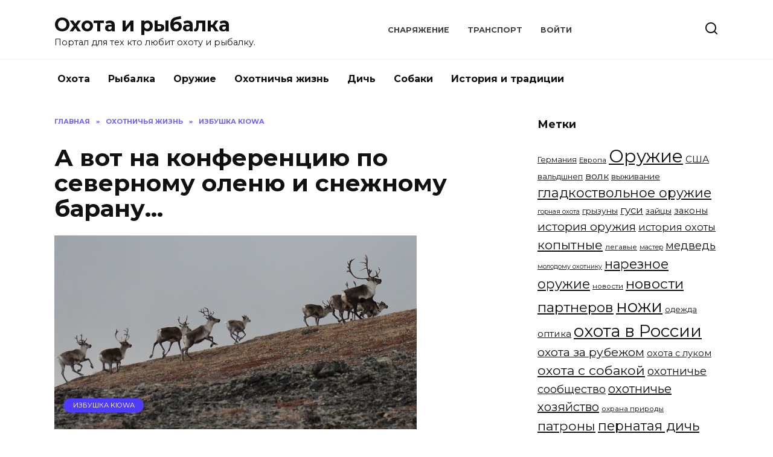

--- FILE ---
content_type: text/html; charset=UTF-8
request_url: https://arthunt.ru/a-vot-na-konferenciu-po-severnomy-olenu-i-snejnomy-barany/
body_size: 41656
content:
<!doctype html>
<html lang="ru-RU">
<head>
	<meta charset="UTF-8">
	<meta name="viewport" content="width=device-width, initial-scale=1">

	<title>А вот на конференцию по северному оленю и снежному барану&#8230; &#8212; Охота и рыбалка</title>
<link rel='dns-prefetch' href='//fonts.googleapis.com' />
<link rel='dns-prefetch' href='//s.w.org' />
<link rel="alternate" type="application/rss+xml" title="Охота и рыбалка &raquo; Лента комментариев к &laquo;А вот на конференцию по северному оленю и снежному барану&#8230;&raquo;" href="https://arthunt.ru/a-vot-na-konferenciu-po-severnomy-olenu-i-snejnomy-barany/feed/" />
		<script type="text/javascript">
			window._wpemojiSettings = {"baseUrl":"https:\/\/s.w.org\/images\/core\/emoji\/12.0.0-1\/72x72\/","ext":".png","svgUrl":"https:\/\/s.w.org\/images\/core\/emoji\/12.0.0-1\/svg\/","svgExt":".svg","source":{"concatemoji":"https:\/\/arthunt.ru\/wp-includes\/js\/wp-emoji-release.min.js?ver=5.4.2"}};
			/*! This file is auto-generated */
			!function(e,a,t){var r,n,o,i,p=a.createElement("canvas"),s=p.getContext&&p.getContext("2d");function c(e,t){var a=String.fromCharCode;s.clearRect(0,0,p.width,p.height),s.fillText(a.apply(this,e),0,0);var r=p.toDataURL();return s.clearRect(0,0,p.width,p.height),s.fillText(a.apply(this,t),0,0),r===p.toDataURL()}function l(e){if(!s||!s.fillText)return!1;switch(s.textBaseline="top",s.font="600 32px Arial",e){case"flag":return!c([127987,65039,8205,9895,65039],[127987,65039,8203,9895,65039])&&(!c([55356,56826,55356,56819],[55356,56826,8203,55356,56819])&&!c([55356,57332,56128,56423,56128,56418,56128,56421,56128,56430,56128,56423,56128,56447],[55356,57332,8203,56128,56423,8203,56128,56418,8203,56128,56421,8203,56128,56430,8203,56128,56423,8203,56128,56447]));case"emoji":return!c([55357,56424,55356,57342,8205,55358,56605,8205,55357,56424,55356,57340],[55357,56424,55356,57342,8203,55358,56605,8203,55357,56424,55356,57340])}return!1}function d(e){var t=a.createElement("script");t.src=e,t.defer=t.type="text/javascript",a.getElementsByTagName("head")[0].appendChild(t)}for(i=Array("flag","emoji"),t.supports={everything:!0,everythingExceptFlag:!0},o=0;o<i.length;o++)t.supports[i[o]]=l(i[o]),t.supports.everything=t.supports.everything&&t.supports[i[o]],"flag"!==i[o]&&(t.supports.everythingExceptFlag=t.supports.everythingExceptFlag&&t.supports[i[o]]);t.supports.everythingExceptFlag=t.supports.everythingExceptFlag&&!t.supports.flag,t.DOMReady=!1,t.readyCallback=function(){t.DOMReady=!0},t.supports.everything||(n=function(){t.readyCallback()},a.addEventListener?(a.addEventListener("DOMContentLoaded",n,!1),e.addEventListener("load",n,!1)):(e.attachEvent("onload",n),a.attachEvent("onreadystatechange",function(){"complete"===a.readyState&&t.readyCallback()})),(r=t.source||{}).concatemoji?d(r.concatemoji):r.wpemoji&&r.twemoji&&(d(r.twemoji),d(r.wpemoji)))}(window,document,window._wpemojiSettings);
		</script>
		<style type="text/css">
img.wp-smiley,
img.emoji {
	display: inline !important;
	border: none !important;
	box-shadow: none !important;
	height: 1em !important;
	width: 1em !important;
	margin: 0 .07em !important;
	vertical-align: -0.1em !important;
	background: none !important;
	padding: 0 !important;
}
</style>
	<link rel='stylesheet' id='wp-block-library-css'  href='https://arthunt.ru/wp-includes/css/dist/block-library/style.min.css?ver=5.4.2'  media='all' />
<link rel='stylesheet' id='wp-block-library-theme-css'  href='https://arthunt.ru/wp-includes/css/dist/block-library/theme.min.css?ver=5.4.2'  media='all' />
<link rel='stylesheet' id='google-fonts-css'  href='https://fonts.googleapis.com/css?family=Montserrat%3A400%2C400i%2C700&#038;subset=cyrillic&#038;display=swap&#038;ver=5.4.2'  media='all' />
<link rel='stylesheet' id='reboot-style-css'  href='https://arthunt.ru/wp-content/themes/reboot/assets/css/style.min.css?ver=1.4.3'  media='all' />
<script  src='https://arthunt.ru/wp-includes/js/jquery/jquery.js?ver=1.12.4-wp'></script>
<script  src='https://arthunt.ru/wp-includes/js/jquery/jquery-migrate.min.js?ver=1.4.1'></script>
<link rel='https://api.w.org/' href='https://arthunt.ru/wp-json/' />
<link rel="EditURI" type="application/rsd+xml" title="RSD" href="https://arthunt.ru/xmlrpc.php?rsd" />
<link rel="wlwmanifest" type="application/wlwmanifest+xml" href="https://arthunt.ru/wp-includes/wlwmanifest.xml" /> 
<link rel='prev' title='Росохотрыболовсоюз заступается за охотников' href='https://arthunt.ru/rosohotrybolovsouz-zastypaetsia-za-ohotnikov/' />
<link rel='next' title='Госдума выступает против препятствующих законной охоте' href='https://arthunt.ru/gosdyma-vystypaet-protiv-prepiatstvyushih-zakonnoi-ohote/' />
<meta name="generator" content="WordPress 5.4.2" />
<link rel="canonical" href="https://arthunt.ru/a-vot-na-konferenciu-po-severnomy-olenu-i-snejnomy-barany/" />
<link rel='shortlink' href='https://arthunt.ru/?p=18023' />
<link rel="alternate" type="application/json+oembed" href="https://arthunt.ru/wp-json/oembed/1.0/embed?url=https%3A%2F%2Farthunt.ru%2Fa-vot-na-konferenciu-po-severnomy-olenu-i-snejnomy-barany%2F" />
<link rel="alternate" type="text/xml+oembed" href="https://arthunt.ru/wp-json/oembed/1.0/embed?url=https%3A%2F%2Farthunt.ru%2Fa-vot-na-konferenciu-po-severnomy-olenu-i-snejnomy-barany%2F&#038;format=xml" />
<link rel="preload" href="https://arthunt.ru/wp-content/themes/reboot/assets/fonts/wpshop-core.ttf" as="font" crossorigin><link rel="icon" href="https://arthunt.ru/wp-content/uploads/2020/03/cropped-6-32x32.png" sizes="32x32" />
<link rel="icon" href="https://arthunt.ru/wp-content/uploads/2020/03/cropped-6-192x192.png" sizes="192x192" />
<link rel="apple-touch-icon" href="https://arthunt.ru/wp-content/uploads/2020/03/cropped-6-180x180.png" />
<meta name="msapplication-TileImage" content="https://arthunt.ru/wp-content/uploads/2020/03/cropped-6-270x270.png" />
    </head>

<body class="post-template-default single single-post postid-18023 single-format-standard wp-embed-responsive sidebar-right">



<div id="page" class="site">
    <a class="skip-link screen-reader-text" href="#content">Перейти к содержанию</a>

    <div class="search-screen-overlay js-search-screen-overlay"></div>
    <div class="search-screen js-search-screen">
        
<form role="search" method="get" class="search-form" action="https://arthunt.ru/">
    <label>
        <span class="screen-reader-text">Search for:</span>
        <input type="search" class="search-field" placeholder="Поиск..." value="" name="s">
    </label>
    <button type="submit" class="search-submit"></button>
</form>    </div>

    

<header id="masthead" class="site-header full" itemscope itemtype="http://schema.org/WPHeader">
    <div class="site-header-inner fixed">

        <div class="humburger js-humburger"><span></span><span></span><span></span></div>

        
<div class="site-branding">

    <div class="site-branding__body"><div class="site-title"><a href="https://arthunt.ru/">Охота и рыбалка</a></div><p class="site-description">Портал для тех кто любит охоту и рыбалку.</p></div></div><!-- .site-branding --><div class="top-menu"><ul id="top-menu" class="menu"><li id="menu-item-10443" class="menu-item menu-item-type-taxonomy menu-item-object-category menu-item-10443"><a href="https://arthunt.ru/category/equipment/">Снаряжение</a></li>
<li id="menu-item-10444" class="menu-item menu-item-type-taxonomy menu-item-object-category menu-item-10444"><a href="https://arthunt.ru/category/boatengines/">Транспорт</a></li>
<li id="menu-item-9197" class="menu-item menu-item-type-custom menu-item-object-custom menu-item-9197"><a href="/wp-admin/">Войти</a></li>
</ul></div>                <div class="header-search">
                    <span class="search-icon js-search-icon"></span>
                </div>
            
    </div>
</header><!-- #masthead -->


    
    
    <nav id="site-navigation" class="main-navigation fixed">
        <div class="main-navigation-inner full">
            <div class="menu-main-menu-container"><ul id="header_menu" class="menu"><li id="menu-item-10894" class="menu-item menu-item-type-taxonomy menu-item-object-category menu-item-10894"><a href="https://arthunt.ru/category/hunting/">Охота</a></li>
<li id="menu-item-10895" class="menu-item menu-item-type-taxonomy menu-item-object-category menu-item-10895"><a href="https://arthunt.ru/category/fishing/">Рыбалка</a></li>
<li id="menu-item-10893" class="menu-item menu-item-type-taxonomy menu-item-object-category menu-item-10893"><a href="https://arthunt.ru/category/weapon/">Оружие</a></li>
<li id="menu-item-11171" class="menu-item menu-item-type-taxonomy menu-item-object-category current-post-ancestor menu-item-11171"><a href="https://arthunt.ru/category/blogs/">Охотничья жизнь</a></li>
<li id="menu-item-11212" class="menu-item menu-item-type-taxonomy menu-item-object-category menu-item-11212"><a href="https://arthunt.ru/category/dich/">Дичь</a></li>
<li id="menu-item-10896" class="menu-item menu-item-type-taxonomy menu-item-object-category menu-item-10896"><a href="https://arthunt.ru/category/dog/">Собаки</a></li>
<li id="menu-item-11156" class="menu-item menu-item-type-taxonomy menu-item-object-category menu-item-11156"><a href="https://arthunt.ru/category/tradicii/">История и традиции</a></li>
</ul></div>        </div>
    </nav><!-- #site-navigation -->

    

    <div class="mobile-menu-placeholder js-mobile-menu-placeholder"></div>
    
	
    <div id="content" class="site-content fixed">

        
        <div class="site-content-inner">
    
        
        <div id="primary" class="content-area" itemscope itemtype="http://schema.org/Article">
            <main id="main" class="site-main article-card">

                
<article id="post-18023" class="article-post post-18023 post type-post status-publish format-standard has-post-thumbnail  category-izbushka">

    
        <div class="breadcrumb" itemscope itemtype="http://schema.org/BreadcrumbList"><span class="breadcrumb-item" itemprop="itemListElement" itemscope itemtype="http://schema.org/ListItem"><a href="https://arthunt.ru/" itemprop="item"><span itemprop="name">Главная</span></a><meta itemprop="position" content="0"></span> <span class="breadcrumb-separator">»</span> <span class="breadcrumb-item" itemprop="itemListElement" itemscope itemtype="http://schema.org/ListItem"><a href="https://arthunt.ru/category/blogs/" itemprop="item"><span itemprop="name">Охотничья жизнь</span></a><meta itemprop="position" content="1"></span> <span class="breadcrumb-separator">»</span> <span class="breadcrumb-item" itemprop="itemListElement" itemscope itemtype="http://schema.org/ListItem"><a href="https://arthunt.ru/category/blogs/izbushka/" itemprop="item"><span itemprop="name">Избушка Kiowa</span></a><meta itemprop="position" content="2"></span></div>
                                <h1 class="entry-title" itemprop="headline">А вот на конференцию по северному оленю и снежному барану&#8230;</h1>
                    
        
                    <div class="entry-image post-card post-card__thumbnail">
                <img width="600" height="321" src="https://arthunt.ru/wp-content/uploads/2021/12/f182ed684ede71182ede89b8cae8bd1e.jpg" class="attachment-reboot_standard size-reboot_standard wp-post-image" alt="" itemprop="image" srcset="https://arthunt.ru/wp-content/uploads/2021/12/f182ed684ede71182ede89b8cae8bd1e.jpg 600w, https://arthunt.ru/wp-content/uploads/2021/12/f182ed684ede71182ede89b8cae8bd1e-300x161.jpg 300w" sizes="(max-width: 600px) 100vw, 600px" />                                    <span class="post-card__category"><a href="https://arthunt.ru/category/blogs/izbushka/" itemprop="articleSection">Избушка Kiowa</a></span>
                            </div>

        
    
            <div class="entry-meta">
            <span class="entry-author" itemprop="author"><span class="entry-label">Автор</span> Admin</span>            <span class="entry-time"><span class="entry-label">На чтение</span> 1 мин.</span>            <span class="entry-views"><span class="entry-label">Просмотров</span> <span class="js-views-count" data-post_id="18023">1.4k.</span></span>            <span class="entry-date"><span class="entry-label">Опубликовано</span> <time itemprop="datePublished" datetime="2021-12-15">15.12.2021</time></span>
                    </div>
    
    
    <div class="entry-content" itemprop="articleBody">
        <p><p style="text-align: center;"><img src="/wp-content/uploads/2021/12/f182ed684ede71182ede89b8cae8bd1e.jpg"  /></p>
<p>А вот на конференцию по северному оленю и снежному барану придётся ехать.</p>
<p>Ибо будет много региональных управленцев охотничьего хозяйства с севера и востока страны &#8212; в общем-то, людей, от которых будет зависеть будущее отрасли в ближайшие лет десять.</p>
<p>Посмотрю на людей, попробую понять, что они знают о своих регионах.</p>
<p>Ну и что от них ждать, естественно.</p>
<p> <span style="display:none;">1</span><br />
<br /><a href="https://huntportal.ru/blogs/izbushka-kiowa/2021/a-vot-na-konferencziyu-po-severnomu-olenyu-i-snezhnomu-baranu">Источник</a></p>
<!-- toc empty -->    </div><!-- .entry-content -->

</article>






    <div class="rating-box">
        <div class="rating-box__header">Оцените статью</div>
		<div class="wp-star-rating js-star-rating star-rating--score-0" data-post-id="18023" data-rating-count="" data-rating-sum="" data-rating-value=""><span class="star-rating-item js-star-rating-item" data-score="1"><svg aria-hidden="true" role="img" xmlns="http://www.w3.org/2000/svg" viewBox="0 0 576 512" class="i-ico"><path fill="currentColor" d="M259.3 17.8L194 150.2 47.9 171.5c-26.2 3.8-36.7 36.1-17.7 54.6l105.7 103-25 145.5c-4.5 26.3 23.2 46 46.4 33.7L288 439.6l130.7 68.7c23.2 12.2 50.9-7.4 46.4-33.7l-25-145.5 105.7-103c19-18.5 8.5-50.8-17.7-54.6L382 150.2 316.7 17.8c-11.7-23.6-45.6-23.9-57.4 0z" class="ico-star"></path></svg></span><span class="star-rating-item js-star-rating-item" data-score="2"><svg aria-hidden="true" role="img" xmlns="http://www.w3.org/2000/svg" viewBox="0 0 576 512" class="i-ico"><path fill="currentColor" d="M259.3 17.8L194 150.2 47.9 171.5c-26.2 3.8-36.7 36.1-17.7 54.6l105.7 103-25 145.5c-4.5 26.3 23.2 46 46.4 33.7L288 439.6l130.7 68.7c23.2 12.2 50.9-7.4 46.4-33.7l-25-145.5 105.7-103c19-18.5 8.5-50.8-17.7-54.6L382 150.2 316.7 17.8c-11.7-23.6-45.6-23.9-57.4 0z" class="ico-star"></path></svg></span><span class="star-rating-item js-star-rating-item" data-score="3"><svg aria-hidden="true" role="img" xmlns="http://www.w3.org/2000/svg" viewBox="0 0 576 512" class="i-ico"><path fill="currentColor" d="M259.3 17.8L194 150.2 47.9 171.5c-26.2 3.8-36.7 36.1-17.7 54.6l105.7 103-25 145.5c-4.5 26.3 23.2 46 46.4 33.7L288 439.6l130.7 68.7c23.2 12.2 50.9-7.4 46.4-33.7l-25-145.5 105.7-103c19-18.5 8.5-50.8-17.7-54.6L382 150.2 316.7 17.8c-11.7-23.6-45.6-23.9-57.4 0z" class="ico-star"></path></svg></span><span class="star-rating-item js-star-rating-item" data-score="4"><svg aria-hidden="true" role="img" xmlns="http://www.w3.org/2000/svg" viewBox="0 0 576 512" class="i-ico"><path fill="currentColor" d="M259.3 17.8L194 150.2 47.9 171.5c-26.2 3.8-36.7 36.1-17.7 54.6l105.7 103-25 145.5c-4.5 26.3 23.2 46 46.4 33.7L288 439.6l130.7 68.7c23.2 12.2 50.9-7.4 46.4-33.7l-25-145.5 105.7-103c19-18.5 8.5-50.8-17.7-54.6L382 150.2 316.7 17.8c-11.7-23.6-45.6-23.9-57.4 0z" class="ico-star"></path></svg></span><span class="star-rating-item js-star-rating-item" data-score="5"><svg aria-hidden="true" role="img" xmlns="http://www.w3.org/2000/svg" viewBox="0 0 576 512" class="i-ico"><path fill="currentColor" d="M259.3 17.8L194 150.2 47.9 171.5c-26.2 3.8-36.7 36.1-17.7 54.6l105.7 103-25 145.5c-4.5 26.3 23.2 46 46.4 33.7L288 439.6l130.7 68.7c23.2 12.2 50.9-7.4 46.4-33.7l-25-145.5 105.7-103c19-18.5 8.5-50.8-17.7-54.6L382 150.2 316.7 17.8c-11.7-23.6-45.6-23.9-57.4 0z" class="ico-star"></path></svg></span></div>    </div>


    <div class="entry-social">
		
        		<div class="social-buttons"><span class="social-button social-button--vkontakte" data-social="vkontakte" data-image="https://arthunt.ru/wp-content/uploads/2021/12/f182ed684ede71182ede89b8cae8bd1e-150x150.jpg"></span><span class="social-button social-button--facebook" data-social="facebook"></span><span class="social-button social-button--telegram" data-social="telegram"></span><span class="social-button social-button--odnoklassniki" data-social="odnoklassniki"></span><span class="social-button social-button--twitter" data-social="twitter"></span><span class="social-button social-button--sms" data-social="sms"></span><span class="social-button social-button--whatsapp" data-social="whatsapp"></span></div>            </div>





<meta itemscope itemprop="mainEntityOfPage" itemType="https://schema.org/WebPage" itemid="https://arthunt.ru/a-vot-na-konferenciu-po-severnomy-olenu-i-snejnomy-barany/" content="А вот на конференцию по северному оленю и снежному барану&#8230;">
    <meta itemprop="dateModified" content="2021-12-15">
<div itemprop="publisher" itemscope itemtype="https://schema.org/Organization" style="display: none;"><meta itemprop="name" content="Охота и рыбалка"><meta itemprop="telephone" content="Охота и рыбалка"><meta itemprop="address" content="https://arthunt.ru"></div>
<div id="comments" class="comments-area">

    	<div id="respond" class="comment-respond">
		<div id="reply-title" class="comment-reply-title">Добавить комментарий <small><a rel="nofollow" id="cancel-comment-reply-link" href="/a-vot-na-konferenciu-po-severnomy-olenu-i-snejnomy-barany/#respond" style="display:none;">Отменить ответ</a></small></div><form action="https://arthunt.ru/wp-comments-post.php" method="post" id="commentform" class="comment-form" novalidate><p class="comment-form-author"><label class="screen-reader-text" for="author">Имя <span class="required">*</span></label> <input id="author" name="author" type="text" value="" size="30" maxlength="245"  required='required' placeholder="Имя" /></p>
<p class="comment-form-email"><label class="screen-reader-text" for="email">Email <span class="required">*</span></label> <input id="email" name="email" type="email" value="" size="30" maxlength="100"  required='required' placeholder="Email" /></p>
<p class="comment-form-url"><label class="screen-reader-text" for="url">Сайт</label> <input id="url" name="url" type="url" value="" size="30" maxlength="200" placeholder="Сайт" /></p>
<p class="comment-form-comment"><label class="screen-reader-text" for="comment">Комментарий</label> <textarea id="comment" name="comment" cols="45" rows="8" maxlength="65525" required="required" placeholder="Комментарий" ></textarea></p><p class="comment-form-cookies-consent"><input id="wp-comment-cookies-consent" name="wp-comment-cookies-consent" type="checkbox" value="yes" /> <label for="wp-comment-cookies-consent">Сохранить моё имя, email и адрес сайта в этом браузере для последующих моих комментариев.</label></p>
<p class="form-submit"><input name="submit" type="submit" id="submit" class="submit" value="Отправить комментарий" /> <input type='hidden' name='comment_post_ID' value='18023' id='comment_post_ID' />
<input type='hidden' name='comment_parent' id='comment_parent' value='0' />
</p></form>	</div><!-- #respond -->
	

    
</div><!-- #comments -->

            </main><!-- #main -->
        </div><!-- #primary -->

        
<aside id="secondary" class="widget-area" itemscope itemtype="http://schema.org/WPSideBar">
    <div class="sticky-sidebar js-sticky-sidebar">

        
        <div id="tag_cloud-6" class="widget widget_tag_cloud"><div class="widget-header">Метки</div><div class="tagcloud"><a href="https://arthunt.ru/tag/%d0%b3%d0%b5%d1%80%d0%bc%d0%b0%d0%bd%d0%b8%d1%8f/" class="tag-cloud-link tag-link-339 tag-link-position-1" style="font-size: 9.6935483870968pt;" aria-label="Германия (6 элементов)">Германия</a>
<a href="https://arthunt.ru/tag/%d0%b5%d0%b2%d1%80%d0%be%d0%bf%d0%b0/" class="tag-cloud-link tag-link-388 tag-link-position-2" style="font-size: 8.9032258064516pt;" aria-label="Европа (5 элементов)">Европа</a>
<a href="https://arthunt.ru/tag/%d0%be%d1%80%d1%83%d0%b6%d0%b8%d0%b5/" class="tag-cloud-link tag-link-71 tag-link-position-3" style="font-size: 22pt;" aria-label="Оружие (86 элементов)">Оружие</a>
<a href="https://arthunt.ru/tag/%d1%81%d1%88%d0%b0/" class="tag-cloud-link tag-link-286 tag-link-position-4" style="font-size: 11.387096774194pt;" aria-label="США (9 элементов)">США</a>
<a href="https://arthunt.ru/tag/%d0%b2%d0%b0%d0%bb%d1%8c%d0%b4%d1%88%d0%bd%d0%b5%d0%bf/" class="tag-cloud-link tag-link-367 tag-link-position-5" style="font-size: 9.6935483870968pt;" aria-label="вальдшнеп (6 элементов)">вальдшнеп</a>
<a href="https://arthunt.ru/tag/%d0%b2%d0%be%d0%bb%d0%ba/" class="tag-cloud-link tag-link-325 tag-link-position-6" style="font-size: 11.838709677419pt;" aria-label="волк (10 элементов)">волк</a>
<a href="https://arthunt.ru/tag/%d0%b2%d1%8b%d0%b6%d0%b8%d0%b2%d0%b0%d0%bd%d0%b8%d0%b5/" class="tag-cloud-link tag-link-184 tag-link-position-7" style="font-size: 10.258064516129pt;" aria-label="выживание (7 элементов)">выживание</a>
<a href="https://arthunt.ru/tag/%d0%b3%d0%bb%d0%b0%d0%b4%d0%ba%d0%be%d1%81%d1%82%d0%b2%d0%be%d0%bb%d1%8c%d0%bd%d0%be%d0%b5-%d0%be%d1%80%d1%83%d0%b6%d0%b8%d0%b5/" class="tag-cloud-link tag-link-277 tag-link-position-8" style="font-size: 16.467741935484pt;" aria-label="гладкоствольное оружие (27 элементов)">гладкоствольное оружие</a>
<a href="https://arthunt.ru/tag/%d0%b3%d0%be%d1%80%d0%bd%d0%b0%d1%8f-%d0%be%d1%85%d0%be%d1%82%d0%b0/" class="tag-cloud-link tag-link-377 tag-link-position-9" style="font-size: 8pt;" aria-label="горная охота (4 элемента)">горная охота</a>
<a href="https://arthunt.ru/tag/%d0%b3%d1%80%d1%8b%d0%b7%d1%83%d0%bd%d1%8b/" class="tag-cloud-link tag-link-326 tag-link-position-10" style="font-size: 10.258064516129pt;" aria-label="грызуны (7 элементов)">грызуны</a>
<a href="https://arthunt.ru/tag/%d0%b3%d1%83%d1%81%d0%b8/" class="tag-cloud-link tag-link-344 tag-link-position-11" style="font-size: 12.629032258065pt;" aria-label="гуси (12 элементов)">гуси</a>
<a href="https://arthunt.ru/tag/%d0%b7%d0%b0%d0%b9%d1%86%d1%8b/" class="tag-cloud-link tag-link-357 tag-link-position-12" style="font-size: 10.258064516129pt;" aria-label="зайцы (7 элементов)">зайцы</a>
<a href="https://arthunt.ru/tag/%d0%b7%d0%b0%d0%ba%d0%be%d0%bd%d1%8b/" class="tag-cloud-link tag-link-346 tag-link-position-13" style="font-size: 10.822580645161pt;" aria-label="законы (8 элементов)">законы</a>
<a href="https://arthunt.ru/tag/%d0%b8%d1%81%d1%82%d0%be%d1%80%d0%b8%d1%8f-%d0%be%d1%80%d1%83%d0%b6%d0%b8%d1%8f/" class="tag-cloud-link tag-link-281 tag-link-position-14" style="font-size: 14.548387096774pt;" aria-label="история оружия (18 элементов)">история оружия</a>
<a href="https://arthunt.ru/tag/%d0%b8%d1%81%d1%82%d0%be%d1%80%d0%b8%d1%8f-%d0%be%d1%85%d0%be%d1%82%d1%8b/" class="tag-cloud-link tag-link-319 tag-link-position-15" style="font-size: 12.290322580645pt;" aria-label="история охоты (11 элементов)">история охоты</a>
<a href="https://arthunt.ru/tag/%d0%ba%d0%be%d0%bf%d1%8b%d1%82%d0%bd%d1%8b%d0%b5/" class="tag-cloud-link tag-link-302 tag-link-position-16" style="font-size: 15.677419354839pt;" aria-label="копытные (23 элемента)">копытные</a>
<a href="https://arthunt.ru/tag/%d0%bb%d0%b5%d0%b3%d0%b0%d0%b2%d1%8b%d0%b5/" class="tag-cloud-link tag-link-371 tag-link-position-17" style="font-size: 8.9032258064516pt;" aria-label="легавые (5 элементов)">легавые</a>
<a href="https://arthunt.ru/tag/%d0%bc%d0%b0%d1%81%d1%82%d0%b5%d1%80/" class="tag-cloud-link tag-link-352 tag-link-position-18" style="font-size: 8pt;" aria-label="мастер (4 элемента)">мастер</a>
<a href="https://arthunt.ru/tag/%d0%bc%d0%b5%d0%b4%d0%b2%d0%b5%d0%b4%d1%8c/" class="tag-cloud-link tag-link-308 tag-link-position-19" style="font-size: 13.645161290323pt;" aria-label="медведь (15 элементов)">медведь</a>
<a href="https://arthunt.ru/tag/%d0%bc%d0%be%d0%bb%d0%be%d0%b4%d0%be%d0%bc%d1%83-%d0%be%d1%85%d0%be%d1%82%d0%bd%d0%b8%d0%ba%d1%83/" class="tag-cloud-link tag-link-378 tag-link-position-20" style="font-size: 8pt;" aria-label="молодому охотнику (4 элемента)">молодому охотнику</a>
<a href="https://arthunt.ru/tag/%d0%bd%d0%b0%d1%80%d0%b5%d0%b7%d0%bd%d0%be%d0%b5-%d0%be%d1%80%d1%83%d0%b6%d0%b8%d0%b5/" class="tag-cloud-link tag-link-287 tag-link-position-21" style="font-size: 16.241935483871pt;" aria-label="нарезное оружие (26 элементов)">нарезное оружие</a>
<a href="https://arthunt.ru/tag/%d0%bd%d0%be%d0%b2%d0%be%d1%81%d1%82%d0%b8/" class="tag-cloud-link tag-link-310 tag-link-position-22" style="font-size: 8.9032258064516pt;" aria-label="новости (5 элементов)">новости</a>
<a href="https://arthunt.ru/tag/%d0%bd%d0%be%d0%b2%d0%be%d1%81%d1%82%d0%b8-%d0%bf%d0%b0%d1%80%d1%82%d0%bd%d0%b5%d1%80%d0%be%d0%b2/" class="tag-cloud-link tag-link-309 tag-link-position-23" style="font-size: 17.258064516129pt;" aria-label="новости партнеров (32 элемента)">новости партнеров</a>
<a href="https://arthunt.ru/tag/%d0%bd%d0%be%d0%b6%d0%b8/" class="tag-cloud-link tag-link-334 tag-link-position-24" style="font-size: 20.645161290323pt;" aria-label="ножи (65 элементов)">ножи</a>
<a href="https://arthunt.ru/tag/%d0%be%d0%b4%d0%b5%d0%b6%d0%b4%d0%b0/" class="tag-cloud-link tag-link-300 tag-link-position-25" style="font-size: 9.6935483870968pt;" aria-label="одежда (6 элементов)">одежда</a>
<a href="https://arthunt.ru/tag/%d0%be%d0%bf%d1%82%d0%b8%d0%ba%d0%b0/" class="tag-cloud-link tag-link-294 tag-link-position-26" style="font-size: 11.387096774194pt;" aria-label="оптика (9 элементов)">оптика</a>
<a href="https://arthunt.ru/tag/%d0%be%d1%85%d0%be%d1%82%d0%b0-%d0%b2-%d1%80%d0%be%d1%81%d1%81%d0%b8%d0%b8/" class="tag-cloud-link tag-link-297 tag-link-position-27" style="font-size: 20.870967741935pt;" aria-label="охота в России (68 элементов)">охота в России</a>
<a href="https://arthunt.ru/tag/%d0%be%d1%85%d0%be%d1%82%d0%b0-%d0%b7%d0%b0-%d1%80%d1%83%d0%b1%d0%b5%d0%b6%d0%be%d0%bc/" class="tag-cloud-link tag-link-282 tag-link-position-28" style="font-size: 14.548387096774pt;" aria-label="охота за рубежом (18 элементов)">охота за рубежом</a>
<a href="https://arthunt.ru/tag/%d0%be%d1%85%d0%be%d1%82%d0%b0-%d1%81-%d0%bb%d1%83%d0%ba%d0%be%d0%bc/" class="tag-cloud-link tag-link-335 tag-link-position-29" style="font-size: 10.822580645161pt;" aria-label="охота с луком (8 элементов)">охота с луком</a>
<a href="https://arthunt.ru/tag/%d0%be%d1%85%d0%be%d1%82%d0%b0-%d1%81-%d1%81%d0%be%d0%b1%d0%b0%d0%ba%d0%be%d0%b9/" class="tag-cloud-link tag-link-329 tag-link-position-30" style="font-size: 15.903225806452pt;" aria-label="охота с собакой (24 элемента)">охота с собакой</a>
<a href="https://arthunt.ru/tag/%d0%be%d1%85%d0%be%d1%82%d0%bd%d0%b8%d1%87%d1%8c%d0%b5-%d1%81%d0%be%d0%be%d0%b1%d1%89%d0%b5%d1%81%d1%82%d0%b2%d0%be/" class="tag-cloud-link tag-link-305 tag-link-position-31" style="font-size: 13.645161290323pt;" aria-label="охотничье сообщество (15 элементов)">охотничье сообщество</a>
<a href="https://arthunt.ru/tag/%d0%be%d1%85%d0%be%d1%82%d0%bd%d0%b8%d1%87%d1%8c%d0%b5-%d1%85%d0%be%d0%b7%d1%8f%d0%b9%d1%81%d1%82%d0%b2%d0%be/" class="tag-cloud-link tag-link-284 tag-link-position-32" style="font-size: 15pt;" aria-label="охотничье хозяйство (20 элементов)">охотничье хозяйство</a>
<a href="https://arthunt.ru/tag/%d0%be%d1%85%d1%80%d0%b0%d0%bd%d0%b0-%d0%bf%d1%80%d0%b8%d1%80%d0%be%d0%b4%d1%8b/" class="tag-cloud-link tag-link-347 tag-link-position-33" style="font-size: 8.9032258064516pt;" aria-label="охрана природы (5 элементов)">охрана природы</a>
<a href="https://arthunt.ru/tag/%d0%bf%d0%b0%d1%82%d1%80%d0%be%d0%bd%d1%8b/" class="tag-cloud-link tag-link-278 tag-link-position-34" style="font-size: 16.016129032258pt;" aria-label="патроны (25 элементов)">патроны</a>
<a href="https://arthunt.ru/tag/%d0%bf%d0%b5%d1%80%d0%bd%d0%b0%d1%82%d0%b0%d1%8f-%d0%b4%d0%b8%d1%87%d1%8c/" class="tag-cloud-link tag-link-314 tag-link-position-35" style="font-size: 16.467741935484pt;" aria-label="пернатая дичь (27 элементов)">пернатая дичь</a>
<a href="https://arthunt.ru/tag/%d0%bf%d1%80%d0%be%d0%bc%d1%8b%d1%81%d0%b5%d0%bb/" class="tag-cloud-link tag-link-353 tag-link-position-36" style="font-size: 8.9032258064516pt;" aria-label="промысел (5 элементов)">промысел</a>
<a href="https://arthunt.ru/tag/%d1%80%d0%b5%d1%82%d1%80%d0%b8%d0%b2%d0%b5%d1%80/" class="tag-cloud-link tag-link-386 tag-link-position-37" style="font-size: 8pt;" aria-label="ретривер (4 элемента)">ретривер</a>
<a href="https://arthunt.ru/tag/%d1%81%d0%b5%d0%b2%d0%b5%d1%80%d0%bd%d1%8b%d0%b9-%d0%be%d0%bb%d0%b5%d0%bd%d1%8c/" class="tag-cloud-link tag-link-424 tag-link-position-38" style="font-size: 8.9032258064516pt;" aria-label="северный олень (5 элементов)">северный олень</a>
<a href="https://arthunt.ru/tag/%d1%81%d0%bd%d0%b0%d1%80%d1%8f%d0%b6%d0%b5%d0%bd%d0%b8%d0%b5/" class="tag-cloud-link tag-link-299 tag-link-position-39" style="font-size: 16.241935483871pt;" aria-label="снаряжение (26 элементов)">снаряжение</a>
<a href="https://arthunt.ru/tag/%d1%81%d1%82%d1%80%d0%b5%d0%bb%d1%8c%d0%b1%d0%b0/" class="tag-cloud-link tag-link-336 tag-link-position-40" style="font-size: 12.629032258065pt;" aria-label="стрельба (12 элементов)">стрельба</a>
<a href="https://arthunt.ru/tag/%d1%81%d1%83%d1%80%d0%be%d0%ba/" class="tag-cloud-link tag-link-328 tag-link-position-41" style="font-size: 8pt;" aria-label="сурок (4 элемента)">сурок</a>
<a href="https://arthunt.ru/tag/%d1%82%d0%b5%d1%81%d1%82/" class="tag-cloud-link tag-link-312 tag-link-position-42" style="font-size: 10.822580645161pt;" aria-label="тест (8 элементов)">тест</a>
<a href="https://arthunt.ru/tag/%d1%82%d1%80%d0%b0%d0%bd%d1%81%d0%bf%d0%be%d1%80%d1%82/" class="tag-cloud-link tag-link-359 tag-link-position-43" style="font-size: 10.258064516129pt;" aria-label="транспорт (7 элементов)">транспорт</a>
<a href="https://arthunt.ru/tag/%d1%83%d1%82%d0%ba%d0%b8/" class="tag-cloud-link tag-link-345 tag-link-position-44" style="font-size: 8.9032258064516pt;" aria-label="утки (5 элементов)">утки</a>
<a href="https://arthunt.ru/tag/%d1%85%d0%b8%d1%89%d0%bd%d0%b8%d0%ba%d0%b8/" class="tag-cloud-link tag-link-307 tag-link-position-45" style="font-size: 16.91935483871pt;" aria-label="хищники (30 элементов)">хищники</a></div>
</div>
        
    </div>
</aside><!-- #secondary -->

    
                    <div id="related-posts" class="related-posts fixed"><div class="related-posts__header">Вам также может понравиться</div><div class="post-cards post-cards--vertical">
<div class="post-card post-card--related">
    <div class="post-card__thumbnail"><a href="https://arthunt.ru/po-vystavke-itog/"><img width="335" height="220" src="https://arthunt.ru/wp-content/uploads/2022/03/48ad9ccfaa3a38a76ec741b35d13f421-335x220.jpg" class="attachment-reboot_small size-reboot_small wp-post-image" alt="" /></a></div><div class="post-card__title"><a href="https://arthunt.ru/po-vystavke-itog/">По выставке. Итог.</a></div><div class="post-card__description">Вот спрашивают меня &#8212; а что будет в обозримом</div><div class="post-card__meta"><span class="post-card__comments">0</span><span class="post-card__views">1.5k.</span></div>
</div>

<div class="post-card post-card--related">
    <div class="post-card__thumbnail"><a href="https://arthunt.ru/vot-chto-to-ia-kypil-na-vystavke/"><img width="335" height="220" src="https://arthunt.ru/wp-content/uploads/2022/03/17c237108d1cdcb8a06f96f73385a9ea-335x220.jpg" class="attachment-reboot_small size-reboot_small wp-post-image" alt="" /></a></div><div class="post-card__title"><a href="https://arthunt.ru/vot-chto-to-ia-kypil-na-vystavke/">Вот что-то я купил на выставке&#8230;</a></div><div class="post-card__description">В общем, кое-что по мелочи мне на этой выставке (имеется</div><div class="post-card__meta"><span class="post-card__comments">0</span><span class="post-card__views">1.2k.</span></div>
</div>

<div class="post-card post-card--related">
    <div class="post-card__thumbnail"><a href="https://arthunt.ru/vot-eta-aerolodka/"><img width="335" height="220" src="https://arthunt.ru/wp-content/uploads/2022/03/381f77fb675cb0ba8b8ae131ee926d46-335x220.jpg" class="attachment-reboot_small size-reboot_small wp-post-image" alt="" /></a></div><div class="post-card__title"><a href="https://arthunt.ru/vot-eta-aerolodka/">Вот эта аэролодка&#8230;</a></div><div class="post-card__description">Весит сто пятьдесят килограммов. Разбирается на два тюка.</div><div class="post-card__meta"><span class="post-card__comments">0</span><span class="post-card__views">1k.</span></div>
</div>

<div class="post-card post-card--related">
    <div class="post-card__thumbnail"><a href="https://arthunt.ru/vystavka-ohota-i-rybolovstvo-na-rysi-3-6-marta/"><img width="335" height="220" src="https://arthunt.ru/wp-content/uploads/2022/03/da14ab799292b91f018738de19b4fb04-335x220.jpg" class="attachment-reboot_small size-reboot_small wp-post-image" alt="" /></a></div><div class="post-card__title"><a href="https://arthunt.ru/vystavka-ohota-i-rybolovstvo-na-rysi-3-6-marta/">Выставка «Охота и рыболовство на Руси», 3-6 марта.</a></div><div class="post-card__description">В общем, открылась наша традиционная выставка &#171;</div><div class="post-card__meta"><span class="post-card__comments">0</span><span class="post-card__views">457</span></div>
</div>

<div class="post-card post-card--related">
    <div class="post-card__thumbnail"><a href="https://arthunt.ru/moi-vystypleniia-na-vystavke-oir-3-4-marta/"><img width="335" height="220" src="https://arthunt.ru/wp-content/uploads/2022/03/eb5c01d54f3fae1eb4461313935e602b-335x220.jpg" class="attachment-reboot_small size-reboot_small wp-post-image" alt="" /></a></div><div class="post-card__title"><a href="https://arthunt.ru/moi-vystypleniia-na-vystavke-oir-3-4-marta/">Мои выступления на выставке ОиР, 3-4 марта.</a></div><div class="post-card__description">Фото Артура Фёдорова. 3-6 марта в Экспоцентре проходит</div><div class="post-card__meta"><span class="post-card__comments">0</span><span class="post-card__views">449</span></div>
</div>

<div class="post-card post-card--related">
    <div class="post-card__thumbnail"><a href="https://arthunt.ru/knigi-na-polkah/"><img width="335" height="220" src="https://arthunt.ru/wp-content/uploads/2022/02/77716e5806f1404b9770bd9c58b1a915-335x220.jpg" class="attachment-reboot_small size-reboot_small wp-post-image" alt="" /></a></div><div class="post-card__title"><a href="https://arthunt.ru/knigi-na-polkah/">Книги на полках.</a></div><div class="post-card__description">Я тут, с связи с общепонятными событиями, решил поразнообразить</div><div class="post-card__meta"><span class="post-card__comments">0</span><span class="post-card__views">512</span></div>
</div>

<div class="post-card post-card--related">
    <div class="post-card__thumbnail"><a href="https://arthunt.ru/samoe-plohoe-v-nashem-oryjieprome/"><img width="335" height="220" src="https://arthunt.ru/wp-content/uploads/2022/02/f1d0251fcdd9a82a177ba0bc549308f2-335x220.jpg" class="attachment-reboot_small size-reboot_small wp-post-image" alt="" /></a></div><div class="post-card__title"><a href="https://arthunt.ru/samoe-plohoe-v-nashem-oryjieprome/">Самое плохое в нашем оружиепроме</a></div><div class="post-card__description">Должен сказать что вот что у нас совершенно поганого</div><div class="post-card__meta"><span class="post-card__comments">0</span><span class="post-card__views">534</span></div>
</div>

<div class="post-card post-card--related">
    <div class="post-card__thumbnail"><a href="https://arthunt.ru/ohota-i-rybolovstvo-na-rysi-3-6-marta-2022/"><img width="335" height="220" src="https://arthunt.ru/wp-content/uploads/2022/02/f03930b5b58058892c13eb430b31dde7-335x220.jpg" class="attachment-reboot_small size-reboot_small wp-post-image" alt="" /></a></div><div class="post-card__title"><a href="https://arthunt.ru/ohota-i-rybolovstvo-na-rysi-3-6-marta-2022/">Охота и рыболовство на Руси &#8212; 3-6 марта 2022</a></div><div class="post-card__description">Встречайте нас на выставке &#171;Охота и рыболовство</div><div class="post-card__meta"><span class="post-card__comments">0</span><span class="post-card__views">468</span></div>
</div>
</div></div>            

    </div><!--.site-content-inner-->

    
</div><!--.site-content-->

    
    


<div class="site-footer-container ">

    

    <div class="footer-navigation fixed" itemscope itemtype="http://schema.org/SiteNavigationElement">
        <div class="main-navigation-inner full">
            <div class="menu-footer-menu-container"><ul id="footer_menu" class="menu"><li id="menu-item-39" class="menu-item menu-item-type-post_type menu-item-object-page menu-item-39"><a href="https://arthunt.ru/about/">О сайте</a></li>
<li id="menu-item-40" class="menu-item menu-item-type-post_type menu-item-object-page menu-item-home menu-item-40"><a href="https://arthunt.ru/home/">Главная</a></li>
</ul></div>        </div>
    </div><!--footer-navigation-->


    <footer id="colophon" class="site-footer site-footer--style-gray full">
        <div class="site-footer-inner fixed">

            
            
<div class="footer-bottom">
    <div class="footer-info">
        © 2026 Охота и рыбалка    </div>

    </div>
        </div>
    </footer><!--.site-footer-->
</div>


            <button type="button" class="scrolltop js-scrolltop"></button>
    
</div><!-- #page -->

 <!-- Yandex.Metrika counter -->
<script type="text/javascript" >
   (function(m,e,t,r,i,k,a){m[i]=m[i]||function(){(m[i].a=m[i].a||[]).push(arguments)};
   m[i].l=1*new Date();k=e.createElement(t),a=e.getElementsByTagName(t)[0],k.async=1,k.src=r,a.parentNode.insertBefore(k,a)})
   (window, document, "script", "https://mc.yandex.ru/metrika/tag.js", "ym");

   ym(68094265, "init", {
        clickmap:true,
        trackLinks:true,
        accurateTrackBounce:true,
        webvisor:true,
        ecommerce:"dataLayer"
   });
</script>
<noscript><div><img src="https://mc.yandex.ru/watch/68094265" style="position:absolute; left:-9999px;" alt="" /></div></noscript>
<!-- /Yandex.Metrika counter --> <script type='text/javascript'>
/* <![CDATA[ */
var settings_array = {"rating_text_average":"\u0441\u0440\u0435\u0434\u043d\u0435\u0435","rating_text_from":"\u0438\u0437","lightbox_display":"1","sidebar_fixed":"1"};
var wps_ajax = {"url":"https:\/\/arthunt.ru\/wp-admin\/admin-ajax.php","nonce":"e1264c4ab0"};
/* ]]> */
</script>
<script  src='https://arthunt.ru/wp-content/themes/reboot/assets/js/scripts.min.js?ver=1.4.3'></script>
<script  src='https://arthunt.ru/wp-includes/js/comment-reply.min.js?ver=5.4.2'></script>
<script  src='https://arthunt.ru/wp-includes/js/wp-embed.min.js?ver=5.4.2'></script>



</body>
</html>
